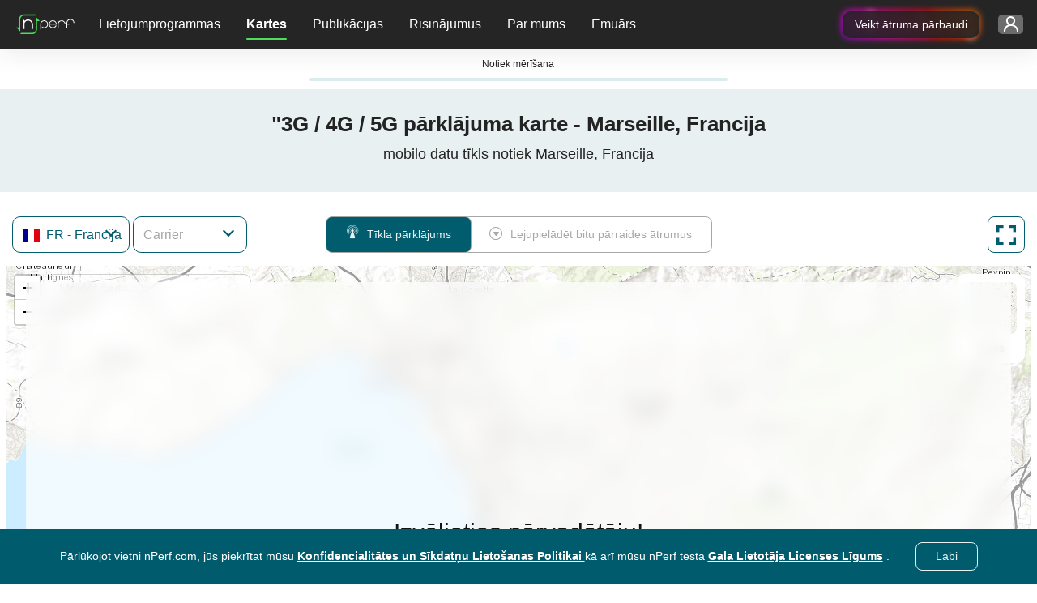

--- FILE ---
content_type: text/html; charset=UTF-8
request_url: https://www.nperf.com/lv/map/load-map-component
body_size: 1120
content:
<div class="row">
    <div class="col-12 col-lg-3 container-lists">
        <a
            class="brand-img"
            href="https://www.nperf.com/lv/"
        >
            <img
                src="/website/img/nperf-new-logo-light.svg"
                class="img-fluid light-mode-img "
                alt="nPerf"
                width="82"
                height="34"
            >
            <img
                src="/website/img/nperf-new-logo.svg"
                class="dark-mode-img d-none"
                alt="nPerf"
                width="82"
                height="34"
            >
        </a>
                    <div class="container-select container-select-country two-width">
                <select
                    id="selectMapCountry"
                    data-placeholder="Valsts"
                    autocomplete="off"
                    aria-label="Valsts"
                ></select>
            </div>
                            <div class="container-select container-select-isp four-time-width">
                <select
                    id="selectMapIsp"
                    data-placeholder="Pārvadātājs"
                    aria-label="Pārvadātājs"
                    autocomplete="off"
                ></select>
            </div>
                            <div class="container-full-screen full-screen-sm once-width">
                <button
                    type="button"
                    class="btn btn-sm-default-primary btn-full-screen"
                >
                    <i class="npicn-full-screen"></i>
                    <span class="full-screen-off-text">
				Pilnekrāna			</span>
                    <span class="full-screen-on-text">
				Loga skats			</span>
                </button>
            </div>
            </div>
            <div class="col-12 col-sm-9 col-lg-6 container-map-type enable-search-bar">
            <div class="btn-group btn-group-toggle" role="group" aria-label="Basic radio toggle button group">
                <label id="buttonSignal" class="btn btn-map-type-label btn-sm-default-disabled" for="signal-option">
                    <i class="npicn-celular"></i>
                    Tīkla pārklājums                    <input type="radio" class="btn-check btn-map-type" name="options" id="signal-option" autocomplete="off" data-map-type="signal">
                </label>

                <label id="buttonDownload" class="btn btn-map-type-label btn-sm-default-disabled" for="download-option">
                    <i class="npicn-download-circle"></i>
                    Lejupielādēt bitu pārraides ātrumus                    <input type="radio" class="btn-check btn-map-type" name="options" id="download-option" autocomplete="off" data-map-type="download">
                </label>
            </div>
        </div>
                <div class="col-4 col-sm-3 container-full-screen">
            <button
                type="button"
                class="btn btn-sm-default-primary btn-full-screen"
            >
                <i class="npicn-full-screen"></i>
                <span class="full-screen-off-text">
				Pilnekrāna			</span>
                <span class="full-screen-on-text">
				Loga skats			</span>
            </button>
        </div>
    </div>
<div class="row container-map">
    <div class="col-12">
        <div
            id="map"
            data-map-version="0"
                            data-city-latitude="43.29695"
                                        data-city-longitude="5.38107"
                    ></div>
                    <div
                id="overlayEnableMap"
                class="bg-legend"
            >
                <p class="title">Izvēlieties pārvadātāju!</p>
                <p class="content">Lai parādītu datus, lūdzu, izvēlieties pārvadātāju, izmantojot izvēlni virs kartes.</p>
            </div>
                            <div class="container-map-search d-none">
                <div class="input-group mb-3">
                    <input
                        id="inputMapSearch"
                        autocomplete="off"
                        placeholder="Meklēt šeit"
                        aria-label="Meklēt šeit"
                    >
                    <div class="input-group-append">
                        <span class="input-group-text" id="basic-addon2">
                            <i class="npicn-search"></i>
                        </span>
                    </div>
                </div>
            </div>
                <div class="container-map-tiles container-select">
            <select
                id="selectTileMap"
                autocomplete="off"
                aria-label="Kartes skata pārslēgšana"
            ></select>
        </div>
        <div class="container-last-update bg-legend">
            <p>Pēdējais atjauninājums:                <span
                    class="date"
                    id="lastUpdate"
                ></span>
            </p>
        </div>
        <div class="container-legend bg-legend">
                            <div
                    class="container-legend-img"
                    id="containerLegendSignal"
                >
                    <div class="icon-signal">
                        <img
                            width="40"
                            height="40"
                            src="/website/img/v2/icon-no-signal.svg"
                            alt="Nav signāla"
                            class="light-mode-img "
                        >
                        <img
                            width="40"
                            height="40"
                            src="/website/img/v2/icon-no-signal-dark-mode.svg"
                            alt="Nav signāla"
                            class="dark-mode-img d-none"
                        >
                    </div>
                    <div class="icon-signal">
                        <img
                            width="41"
                            height="41"
                            src="/website/img/v2/icon-2G.svg"
                            alt="2G"
                        >
                    </div>
                    <div class="icon-signal">
                        <img
                            width="41"
                            height="41"
                            src="/website/img/v2/icon-3G.svg"
                            alt="3G"
                        >
                    </div>
                    <div class="icon-signal">
                        <img
                            width="41"
                            height="41"
                            src="/website/img/v2/icon-4G.svg"
                            alt="4G"
                        >
                    </div>
                    <div class="icon-signal">
                        <img
                            width="41"
                            height="41"
                            src="/website/img/v2/icon-4G+.svg"
                            alt="4g+"
                        >
                    </div>
                    <div class="icon-signal">
                        <img
                            width="41"
                            height="41"
                            src="/website/img/v2/icon-5G.svg"
                            alt="5G"
                        >
                    </div>
                </div>
                <div
                    class="container-legend-img"
                    id="containerLegendDownload"
                >
                    <div class="icon-download">
                        <img
                            width="250"
                            height="31"
                            src="/website/img/v2/bitrate-legend.png"
                            class="img-fluid"
                            alt="5G"
                        >
                    </div>
                </div>
                    </div>
    </div>
</div>

--- FILE ---
content_type: text/html; charset=UTF-8
request_url: https://www.nperf.com/lv/map/get-isp-list-by-country
body_size: -237
content:
{"status":200,"data":{"isp":[{"IspId":13642,"IspName":"Bouygues Mobile","IspFullName":{"Signal":"Bouygues Telecom","Download":"Bouygues Telecom"}},{"IspId":25,"IspName":"Free Mobile","IspFullName":{"Signal":"Free (sans itin\u00e9rance)","Download":"Free (avec itin\u00e9rance)"}},{"IspId":21,"IspName":"Orange Mobile","IspFullName":{"Signal":"Orange Mobile","Download":"Orange Mobile"}},{"IspId":10029,"IspName":"SFR Mobile","IspFullName":{"Signal":"SFR Mobile","Download":"SFR Mobile"}}],"Status":"OK"},"errors":[]}

--- FILE ---
content_type: text/html; charset=UTF-8
request_url: https://www.nperf.com/lv/map/update-map-header-component
body_size: -280
content:
<div class="row">
	<div class="col-12">
		<h1>3G / 4G / 5G pārklājuma karte Marseille, Francija</h1>
		<h2>Mobilo datu tīkli notiek Marseille, Provence-Alpes-Côte d'Azur, Francija</h2>
	</div>
</div>

--- FILE ---
content_type: text/html; charset=UTF-8
request_url: https://www.nperf.com/lv/map/update-map-description-component
body_size: 490
content:

<div class="row">
    <div class="col-11 container-text">
        <div class="isp-and-cities-container">
            <div id="ispList">
                <h2>Mobilā pārklājuma karte pēc operatora</h2>
                <p>Šī karte attēlo 2G, 3G, 4G un 5G mobilo tīklu pārklājumu Marseille . Skatīt arī : mobilā bitrate karte <a href="/lv/map/FR/2995469.Marseille/-/download">Marseille</a>.</p>
                                    <ul>
                                                    <li>
                                <a href="/lv/map/FR/-/21.Orange-Mobile/signal">Orange Mobile</a>                            </li>
                                                    <li>
                                <a href="/lv/map/FR/-/25.Free-Mobile/signal">Free Mobile</a>                            </li>
                                                    <li>
                                <a href="/lv/map/FR/-/10029.SFR-Mobile/signal">SFR Mobile</a>                            </li>
                                                    <li>
                                <a href="/lv/map/FR/-/13642.Bouygues-Mobile/signal">Bouygues Mobile</a>                            </li>
                                            </ul>
                            </div>

            <div class="divider"></div>

            <div id="citiesList">
                                    <h2>Mobilā pārklājuma kartes citām zonām</h2>
                    <p>Skatiet arī  3G / 4G / 5G mobilā tīkla pārklājumu <span class="citiesTop15"></span> :</p>
                    <ul class="cities-list">
                                                    <li>
                                <a href="/lv/map/FR/2988507.Paris/-/signal">Paris</a>                            </li>
                                                    <li>
                                <a href="/lv/map/FR/2995469.Marseille/-/signal">Marseille</a>                            </li>
                                                    <li>
                                <a href="/lv/map/FR/2996944.Lyon/-/signal">Lyon</a>                            </li>
                                                    <li>
                                <a href="/lv/map/FR/2972315.Toulouse/-/signal">Toulouse</a>                            </li>
                                                    <li>
                                <a href="/lv/map/FR/2990440.Nice/-/signal">Nice</a>                            </li>
                                                    <li>
                                <a href="/lv/map/FR/2990969.Nantes/-/signal">Nantes</a>                            </li>
                                                    <li>
                                <a href="/lv/map/FR/2973783.Strasbourg/-/signal">Strasbourg</a>                            </li>
                                                    <li>
                                <a href="/lv/map/FR/2992166.Montpellier/-/signal">Montpellier</a>                            </li>
                                                    <li>
                                <a href="/lv/map/FR/3031582.Bordeaux/-/signal">Bordeaux</a>                            </li>
                                                    <li>
                                <a href="/lv/map/FR/2998324.Lille/-/signal">Lille</a>                            </li>
                                                    <li>
                                <a href="/lv/map/FR/2983990.Rennes/-/signal">Rennes</a>                            </li>
                                                    <li>
                                <a href="/lv/map/FR/2984114.Reims/-/signal">Reims</a>                            </li>
                                                    <li>
                                <a href="/lv/map/FR/3003796.Le-Havre/-/signal">Le Havre</a>                            </li>
                                                    <li>
                                <a href="/lv/map/FR/2980291.Saint-Etienne/-/signal">Saint-Étienne</a>                            </li>
                                                    <li>
                                <a href="/lv/map/FR/2972328.Toulon/-/signal">Toulon</a>                            </li>
                                            </ul>
                
                                    <p>
                        Skatiet arī 3G / 4G / 5G mobilā tīkla pārklājumu jūsu reģionā:                    </p>
                    <ul class="adm1-cities-list">
                                                    <li>
                                <a href="/lv/map/FR/2990440.Nice/-/signal">Nice</a>                            </li>
                                                    <li>
                                <a href="/lv/map/FR/2972328.Toulon/-/signal">Toulon</a>                            </li>
                                                    <li>
                                <a href="/lv/map/FR/3038354.Aix-en-Provence/-/signal">Aix-en-Provence</a>                            </li>
                                                    <li>
                                <a href="/lv/map/FR/3035681.Avignon/-/signal">Avignon</a>                            </li>
                                                    <li>
                                <a href="/lv/map/FR/7284894.Marseille-13/-/signal">Marseille 13</a>                            </li>
                                                    <li>
                                <a href="/lv/map/FR/7284889.Marseille-08/-/signal">Marseille 08</a>                            </li>
                                                    <li>
                                <a href="/lv/map/FR/7284896.Marseille-15/-/signal">Marseille 15</a>                            </li>
                                                    <li>
                                <a href="/lv/map/FR/7284891.Marseille-09/-/signal">Marseille 09</a>                            </li>
                                                    <li>
                                <a href="/lv/map/FR/3037456.Antibes/-/signal">Antibes</a>                            </li>
                                                    <li>
                                <a href="/lv/map/FR/3028808.Cannes/-/signal">Cannes</a>                            </li>
                                                    <li>
                                <a href="/lv/map/FR/3006414.La-Seyne-sur-Mer/-/signal">La Seyne-sur-Mer</a>                            </li>
                                                    <li>
                                <a href="/lv/map/FR/7284895.Marseille-14/-/signal">Marseille 14</a>                            </li>
                                                    <li>
                                <a href="/lv/map/FR/7284893.Marseille-12/-/signal">Marseille 12</a>                            </li>
                                                    <li>
                                <a href="/lv/map/FR/7284892.Marseille-11/-/signal">Marseille 11</a>                            </li>
                                                    <li>
                                <a href="/lv/map/FR/3036938.Arles/-/signal">Arles</a>                            </li>
                                            </ul>
                            </div>
        </div>
    </div>
</div>


--- FILE ---
content_type: image/svg+xml
request_url: https://www.nperf.com/website/img/v2/icon-5G.svg
body_size: 1755
content:
<svg width="41" height="41" viewBox="0 0 41 41" fill="none" xmlns="http://www.w3.org/2000/svg">
<path d="M20.5 40.6738C31.5457 40.6738 40.5 31.7195 40.5 20.6738C40.5 9.62813 31.5457 0.673828 20.5 0.673828C9.4543 0.673828 0.5 9.62813 0.5 20.6738C0.5 31.7195 9.4543 40.6738 20.5 40.6738Z" fill="#F2F7FE"/>
<path d="M8.00808 5.10386C11.5451 2.59686 14.1341 0.673855 20.3901 0.759855C26.6461 0.845855 28.8041 2.25086 33.0901 5.40586C35.6039 7.20844 37.4946 9.7485 38.5001 12.6739L2.18408 12.7059C2.18408 12.7059 4.47108 7.61086 8.00808 5.10386Z" fill="#9004F4"/>
<path d="M19.9941 1.75684C14.4551 1.75684 12.0761 3.44384 8.78308 5.77984L8.58308 5.91984C6.61459 7.49995 4.99344 9.46937 3.82108 11.7048L37.0291 11.6738C35.9893 9.50958 34.4342 7.63368 32.5001 6.21084C28.2801 3.10484 26.3301 1.84084 20.3801 1.75984H19.9981M19.9981 0.759836H20.3981C26.6541 0.844836 28.8121 2.25084 33.0981 5.40584C35.6089 7.20963 37.4968 9.74955 38.5001 12.6738L2.18408 12.7058C2.18408 12.7058 4.47108 7.60584 8.00808 5.10584C11.4691 2.64984 14.0231 0.756836 19.9941 0.756836L19.9981 0.759836Z" fill="#9004F4"/>
<path d="M20.5 1.67383C16.1162 1.67554 11.8679 3.19267 8.47468 5.96818C5.08148 8.7437 2.75211 12.6069 1.88123 16.9033C1.01035 21.1997 1.65151 25.665 3.69609 29.5427C5.74067 33.4205 9.06293 36.4722 13.1 38.1808C17.7431 40.1434 22.9758 40.1812 27.6467 38.2857C32.3177 36.3903 36.0444 32.717 38.007 28.0738C39.9696 23.4307 40.0073 18.1981 38.1119 13.5271C36.2165 8.85613 32.5431 5.12943 27.9 3.16683C25.559 2.17606 23.042 1.66825 20.5 1.67383ZM20.5 0.673828C24.4556 0.673828 28.3224 1.84681 31.6114 4.04444C34.9004 6.24206 37.4638 9.36564 38.9776 13.0202C40.4913 16.6747 40.8874 20.696 40.1157 24.5756C39.344 28.4553 37.4392 32.0189 34.6421 34.816C31.8451 37.613 28.2814 39.5178 24.4018 40.2895C20.5222 41.0612 16.5009 40.6652 12.8463 39.1514C9.19181 37.6377 6.06824 35.0742 3.87061 31.7852C1.67298 28.4963 0.5 24.6295 0.5 20.6738C0.5 15.3695 2.60714 10.2824 6.35786 6.53169C10.1086 2.78096 15.1957 0.673828 20.5 0.673828Z" fill="#9004F4"/>
<path d="M14.5 28.6738H10.5V33.6738H14.5V28.6738Z" fill="#D4A8FB"/>
<path d="M19.5 24.6738H15.5V33.6738H19.5V24.6738Z" fill="#BC70F9"/>
<path d="M29.5 14.6738H25.5V33.6738H29.5V14.6738Z" fill="#9415F4"/>
<path d="M24.5 18.6738H20.5V33.6738H24.5V18.6738Z" fill="#A345F4"/>
<path d="M17.4718 10.7733C16.9699 10.7733 16.5225 10.6809 16.1295 10.4963C15.7389 10.3116 15.4287 10.0571 15.1991 9.73278C14.9694 9.40844 14.8499 9.03675 14.8404 8.61772H16.3319C16.3485 8.89944 16.4668 9.1279 16.687 9.30309C16.9072 9.47828 17.1688 9.56587 17.4718 9.56587C17.7133 9.56587 17.9264 9.51261 18.111 9.40607C18.298 9.29717 18.4436 9.14684 18.5478 8.95508C18.6543 8.76095 18.7076 8.53841 18.7076 8.28746C18.7076 8.03178 18.6532 7.80688 18.5443 7.61275C18.4377 7.41862 18.2898 7.2671 18.1004 7.1582C17.911 7.0493 17.6944 6.99367 17.4505 6.9913C17.2374 6.9913 17.0303 7.0351 16.8291 7.12269C16.6302 7.21029 16.4751 7.32984 16.3639 7.48136L14.9967 7.23633L15.3411 3.4011H19.7872V4.6582H16.6089L16.4207 6.47994H16.4633C16.5911 6.30001 16.7841 6.15086 17.0421 6.03249C17.3002 5.91412 17.589 5.85494 17.9086 5.85494C18.3466 5.85494 18.7372 5.95792 19.0805 6.16388C19.4238 6.36985 19.6948 6.65276 19.8937 7.01261C20.0926 7.37009 20.1908 7.78202 20.1884 8.2484C20.1908 8.73846 20.0772 9.17406 19.8475 9.55522C19.6203 9.93401 19.3018 10.2323 18.8923 10.4501C18.4851 10.6655 18.0116 10.7733 17.4718 10.7733ZM26.1259 5.75195C26.0762 5.57913 26.0064 5.42643 25.9164 5.29386C25.8265 5.15891 25.7164 5.04528 25.5862 4.95295C25.4583 4.85825 25.3115 4.78604 25.1458 4.73633C24.9825 4.68661 24.8014 4.66175 24.6025 4.66175C24.2308 4.66175 23.9041 4.75408 23.6224 4.93874C23.343 5.1234 23.1252 5.3921 22.969 5.74485C22.8127 6.09523 22.7346 6.52373 22.7346 7.03036C22.7346 7.53699 22.8115 7.96786 22.9654 8.32298C23.1193 8.67809 23.3371 8.94916 23.6188 9.13619C23.9006 9.32085 24.2332 9.41317 24.6167 9.41317C24.9647 9.41317 25.2618 9.35162 25.508 9.22852C25.7566 9.10304 25.946 8.92667 26.0762 8.6994C26.2088 8.47212 26.2751 8.20342 26.2751 7.89329L26.5876 7.93945H24.7126V6.78178H27.7559V7.69798C27.7559 8.33718 27.621 8.88642 27.3511 9.3457C27.0812 9.80262 26.7095 10.1554 26.236 10.4039C25.7625 10.6502 25.2204 10.7733 24.6096 10.7733C23.9278 10.7733 23.3288 10.6229 22.8127 10.3223C22.2966 10.0192 21.8942 9.58955 21.6053 9.0332C21.3189 8.47449 21.1756 7.81161 21.1756 7.04457C21.1756 6.45508 21.2609 5.92951 21.4313 5.46786C21.6042 5.00385 21.8456 4.61085 22.1558 4.28888C22.4659 3.96692 22.8269 3.72189 23.2389 3.5538C23.6508 3.38571 24.097 3.30167 24.5776 3.30167C24.9896 3.30167 25.3731 3.36204 25.7282 3.48278C26.0833 3.60115 26.3982 3.76924 26.6728 3.98704C26.9498 4.20484 27.1759 4.46407 27.3511 4.76474C27.5263 5.06303 27.6387 5.3921 27.6884 5.75195H26.1259Z" fill="#F2F7FE"/>
</svg>


--- FILE ---
content_type: text/javascript
request_url: https://cdn.nperf.com/website/dist/js/746.8d6966620d15110e0295.js
body_size: 7316
content:
!function(){try{var e="undefined"!=typeof window?window:"undefined"!=typeof global?global:"undefined"!=typeof self?self:{},t=(new e.Error).stack;t&&(e._sentryDebugIds=e._sentryDebugIds||{},e._sentryDebugIds[t]="0e6a45fc-4b4b-4b44-a05e-1f1700d8c99f",e._sentryDebugIdIdentifier="sentry-dbid-0e6a45fc-4b4b-4b44-a05e-1f1700d8c99f")}catch(e){}}();var _sentryModuleMetadataGlobal="undefined"!=typeof window?window:"undefined"!=typeof global?global:"undefined"!=typeof self?self:{};_sentryModuleMetadataGlobal._sentryModuleMetadata=_sentryModuleMetadataGlobal._sentryModuleMetadata||{},_sentryModuleMetadataGlobal._sentryModuleMetadata[(new _sentryModuleMetadataGlobal.Error).stack]=Object.assign({},_sentryModuleMetadataGlobal._sentryModuleMetadata[(new _sentryModuleMetadataGlobal.Error).stack],{team:"frontend"}),(self.webpackChunknperf=self.webpackChunknperf||[]).push([[746],{746:(e,t,n)=>{n.r(t),n.d(t,{afterMain:()=>O,afterRead:()=>g,afterWrite:()=>E,applyStyles:()=>B,arrow:()=>Z,auto:()=>s,basePlacements:()=>f,beforeMain:()=>w,beforeRead:()=>y,beforeWrite:()=>M,bottom:()=>o,clippingParents:()=>l,computeStyles:()=>ne,createPopper:()=>Be,createPopperBase:()=>We,createPopperLite:()=>_e,detectOverflow:()=>be,end:()=>p,eventListeners:()=>oe,flip:()=>ge,hide:()=>Oe,left:()=>a,main:()=>x,modifierPhases:()=>D,offset:()=>Me,placements:()=>v,popper:()=>d,popperGenerator:()=>Le,popperOffsets:()=>je,preventOverflow:()=>Ee,read:()=>b,reference:()=>h,right:()=>i,start:()=>c,top:()=>r,variationPlacements:()=>m,viewport:()=>u,write:()=>j});var r="top",o="bottom",i="right",a="left",s="auto",f=[r,o,i,a],c="start",p="end",l="clippingParents",u="viewport",d="popper",h="reference",m=f.reduce((function(e,t){return e.concat([t+"-"+c,t+"-"+p])}),[]),v=[].concat(f,[s]).reduce((function(e,t){return e.concat([t,t+"-"+c,t+"-"+p])}),[]),y="beforeRead",b="read",g="afterRead",w="beforeMain",x="main",O="afterMain",M="beforeWrite",j="write",E="afterWrite",D=[y,b,g,w,x,O,M,j,E];function k(e){return e?(e.nodeName||"").toLowerCase():null}function A(e){if(null==e)return window;if("[object Window]"!==e.toString()){var t=e.ownerDocument;return t&&t.defaultView||window}return e}function P(e){return e instanceof A(e).Element||e instanceof Element}function L(e){return e instanceof A(e).HTMLElement||e instanceof HTMLElement}function W(e){return"undefined"!=typeof ShadowRoot&&(e instanceof A(e).ShadowRoot||e instanceof ShadowRoot)}const B={name:"applyStyles",enabled:!0,phase:"write",fn:function(e){var t=e.state;Object.keys(t.elements).forEach((function(e){var n=t.styles[e]||{},r=t.attributes[e]||{},o=t.elements[e];L(o)&&k(o)&&(Object.assign(o.style,n),Object.keys(r).forEach((function(e){var t=r[e];!1===t?o.removeAttribute(e):o.setAttribute(e,!0===t?"":t)})))}))},effect:function(e){var t=e.state,n={popper:{position:t.options.strategy,left:"0",top:"0",margin:"0"},arrow:{position:"absolute"},reference:{}};return Object.assign(t.elements.popper.style,n.popper),t.styles=n,t.elements.arrow&&Object.assign(t.elements.arrow.style,n.arrow),function(){Object.keys(t.elements).forEach((function(e){var r=t.elements[e],o=t.attributes[e]||{},i=Object.keys(t.styles.hasOwnProperty(e)?t.styles[e]:n[e]).reduce((function(e,t){return e[t]="",e}),{});L(r)&&k(r)&&(Object.assign(r.style,i),Object.keys(o).forEach((function(e){r.removeAttribute(e)})))}))}},requires:["computeStyles"]};function _(e){return e.split("-")[0]}var H=Math.max,R=Math.min,T=Math.round;function S(){var e=navigator.userAgentData;return null!=e&&e.brands&&Array.isArray(e.brands)?e.brands.map((function(e){return e.brand+"/"+e.version})).join(" "):navigator.userAgent}function C(){return!/^((?!chrome|android).)*safari/i.test(S())}function V(e,t,n){void 0===t&&(t=!1),void 0===n&&(n=!1);var r=e.getBoundingClientRect(),o=1,i=1;t&&L(e)&&(o=e.offsetWidth>0&&T(r.width)/e.offsetWidth||1,i=e.offsetHeight>0&&T(r.height)/e.offsetHeight||1);var a=(P(e)?A(e):window).visualViewport,s=!C()&&n,f=(r.left+(s&&a?a.offsetLeft:0))/o,c=(r.top+(s&&a?a.offsetTop:0))/i,p=r.width/o,l=r.height/i;return{width:p,height:l,top:c,right:f+p,bottom:c+l,left:f,x:f,y:c}}function q(e){var t=V(e),n=e.offsetWidth,r=e.offsetHeight;return Math.abs(t.width-n)<=1&&(n=t.width),Math.abs(t.height-r)<=1&&(r=t.height),{x:e.offsetLeft,y:e.offsetTop,width:n,height:r}}function I(e,t){var n=t.getRootNode&&t.getRootNode();if(e.contains(t))return!0;if(n&&W(n)){var r=t;do{if(r&&e.isSameNode(r))return!0;r=r.parentNode||r.host}while(r)}return!1}function G(e){return A(e).getComputedStyle(e)}function N(e){return["table","td","th"].indexOf(k(e))>=0}function F(e){return((P(e)?e.ownerDocument:e.document)||window.document).documentElement}function U(e){return"html"===k(e)?e:e.assignedSlot||e.parentNode||(W(e)?e.host:null)||F(e)}function z(e){return L(e)&&"fixed"!==G(e).position?e.offsetParent:null}function X(e){for(var t=A(e),n=z(e);n&&N(n)&&"static"===G(n).position;)n=z(n);return n&&("html"===k(n)||"body"===k(n)&&"static"===G(n).position)?t:n||function(e){var t=/firefox/i.test(S());if(/Trident/i.test(S())&&L(e)&&"fixed"===G(e).position)return null;var n=U(e);for(W(n)&&(n=n.host);L(n)&&["html","body"].indexOf(k(n))<0;){var r=G(n);if("none"!==r.transform||"none"!==r.perspective||"paint"===r.contain||-1!==["transform","perspective"].indexOf(r.willChange)||t&&"filter"===r.willChange||t&&r.filter&&"none"!==r.filter)return n;n=n.parentNode}return null}(e)||t}function Y(e){return["top","bottom"].indexOf(e)>=0?"x":"y"}function J(e,t,n){return H(e,R(t,n))}function K(e){return Object.assign({},{top:0,right:0,bottom:0,left:0},e)}function Q(e,t){return t.reduce((function(t,n){return t[n]=e,t}),{})}const Z={name:"arrow",enabled:!0,phase:"main",fn:function(e){var t,n=e.state,s=e.name,c=e.options,p=n.elements.arrow,l=n.modifiersData.popperOffsets,u=_(n.placement),d=Y(u),h=[a,i].indexOf(u)>=0?"height":"width";if(p&&l){var m=function(e,t){return K("number"!=typeof(e="function"==typeof e?e(Object.assign({},t.rects,{placement:t.placement})):e)?e:Q(e,f))}(c.padding,n),v=q(p),y="y"===d?r:a,b="y"===d?o:i,g=n.rects.reference[h]+n.rects.reference[d]-l[d]-n.rects.popper[h],w=l[d]-n.rects.reference[d],x=X(p),O=x?"y"===d?x.clientHeight||0:x.clientWidth||0:0,M=g/2-w/2,j=m[y],E=O-v[h]-m[b],D=O/2-v[h]/2+M,k=J(j,D,E),A=d;n.modifiersData[s]=((t={})[A]=k,t.centerOffset=k-D,t)}},effect:function(e){var t=e.state,n=e.options.element,r=void 0===n?"[data-popper-arrow]":n;null!=r&&("string"!=typeof r||(r=t.elements.popper.querySelector(r)))&&I(t.elements.popper,r)&&(t.elements.arrow=r)},requires:["popperOffsets"],requiresIfExists:["preventOverflow"]};function $(e){return e.split("-")[1]}var ee={top:"auto",right:"auto",bottom:"auto",left:"auto"};function te(e){var t,n=e.popper,s=e.popperRect,f=e.placement,c=e.variation,l=e.offsets,u=e.position,d=e.gpuAcceleration,h=e.adaptive,m=e.roundOffsets,v=e.isFixed,y=l.x,b=void 0===y?0:y,g=l.y,w=void 0===g?0:g,x="function"==typeof m?m({x:b,y:w}):{x:b,y:w};b=x.x,w=x.y;var O=l.hasOwnProperty("x"),M=l.hasOwnProperty("y"),j=a,E=r,D=window;if(h){var k=X(n),P="clientHeight",L="clientWidth";if(k===A(n)&&"static"!==G(k=F(n)).position&&"absolute"===u&&(P="scrollHeight",L="scrollWidth"),f===r||(f===a||f===i)&&c===p)E=o,w-=(v&&k===D&&D.visualViewport?D.visualViewport.height:k[P])-s.height,w*=d?1:-1;if(f===a||(f===r||f===o)&&c===p)j=i,b-=(v&&k===D&&D.visualViewport?D.visualViewport.width:k[L])-s.width,b*=d?1:-1}var W,B=Object.assign({position:u},h&&ee),_=!0===m?function(e,t){var n=e.x,r=e.y,o=t.devicePixelRatio||1;return{x:T(n*o)/o||0,y:T(r*o)/o||0}}({x:b,y:w},A(n)):{x:b,y:w};return b=_.x,w=_.y,d?Object.assign({},B,((W={})[E]=M?"0":"",W[j]=O?"0":"",W.transform=(D.devicePixelRatio||1)<=1?"translate("+b+"px, "+w+"px)":"translate3d("+b+"px, "+w+"px, 0)",W)):Object.assign({},B,((t={})[E]=M?w+"px":"",t[j]=O?b+"px":"",t.transform="",t))}const ne={name:"computeStyles",enabled:!0,phase:"beforeWrite",fn:function(e){var t=e.state,n=e.options,r=n.gpuAcceleration,o=void 0===r||r,i=n.adaptive,a=void 0===i||i,s=n.roundOffsets,f=void 0===s||s,c={placement:_(t.placement),variation:$(t.placement),popper:t.elements.popper,popperRect:t.rects.popper,gpuAcceleration:o,isFixed:"fixed"===t.options.strategy};null!=t.modifiersData.popperOffsets&&(t.styles.popper=Object.assign({},t.styles.popper,te(Object.assign({},c,{offsets:t.modifiersData.popperOffsets,position:t.options.strategy,adaptive:a,roundOffsets:f})))),null!=t.modifiersData.arrow&&(t.styles.arrow=Object.assign({},t.styles.arrow,te(Object.assign({},c,{offsets:t.modifiersData.arrow,position:"absolute",adaptive:!1,roundOffsets:f})))),t.attributes.popper=Object.assign({},t.attributes.popper,{"data-popper-placement":t.placement})},data:{}};var re={passive:!0};const oe={name:"eventListeners",enabled:!0,phase:"write",fn:function(){},effect:function(e){var t=e.state,n=e.instance,r=e.options,o=r.scroll,i=void 0===o||o,a=r.resize,s=void 0===a||a,f=A(t.elements.popper),c=[].concat(t.scrollParents.reference,t.scrollParents.popper);return i&&c.forEach((function(e){e.addEventListener("scroll",n.update,re)})),s&&f.addEventListener("resize",n.update,re),function(){i&&c.forEach((function(e){e.removeEventListener("scroll",n.update,re)})),s&&f.removeEventListener("resize",n.update,re)}},data:{}};var ie={left:"right",right:"left",bottom:"top",top:"bottom"};function ae(e){return e.replace(/left|right|bottom|top/g,(function(e){return ie[e]}))}var se={start:"end",end:"start"};function fe(e){return e.replace(/start|end/g,(function(e){return se[e]}))}function ce(e){var t=A(e);return{scrollLeft:t.pageXOffset,scrollTop:t.pageYOffset}}function pe(e){return V(F(e)).left+ce(e).scrollLeft}function le(e){var t=G(e),n=t.overflow,r=t.overflowX,o=t.overflowY;return/auto|scroll|overlay|hidden/.test(n+o+r)}function ue(e){return["html","body","#document"].indexOf(k(e))>=0?e.ownerDocument.body:L(e)&&le(e)?e:ue(U(e))}function de(e,t){var n;void 0===t&&(t=[]);var r=ue(e),o=r===(null==(n=e.ownerDocument)?void 0:n.body),i=A(r),a=o?[i].concat(i.visualViewport||[],le(r)?r:[]):r,s=t.concat(a);return o?s:s.concat(de(U(a)))}function he(e){return Object.assign({},e,{left:e.x,top:e.y,right:e.x+e.width,bottom:e.y+e.height})}function me(e,t,n){return t===u?he(function(e,t){var n=A(e),r=F(e),o=n.visualViewport,i=r.clientWidth,a=r.clientHeight,s=0,f=0;if(o){i=o.width,a=o.height;var c=C();(c||!c&&"fixed"===t)&&(s=o.offsetLeft,f=o.offsetTop)}return{width:i,height:a,x:s+pe(e),y:f}}(e,n)):P(t)?function(e,t){var n=V(e,!1,"fixed"===t);return n.top=n.top+e.clientTop,n.left=n.left+e.clientLeft,n.bottom=n.top+e.clientHeight,n.right=n.left+e.clientWidth,n.width=e.clientWidth,n.height=e.clientHeight,n.x=n.left,n.y=n.top,n}(t,n):he(function(e){var t,n=F(e),r=ce(e),o=null==(t=e.ownerDocument)?void 0:t.body,i=H(n.scrollWidth,n.clientWidth,o?o.scrollWidth:0,o?o.clientWidth:0),a=H(n.scrollHeight,n.clientHeight,o?o.scrollHeight:0,o?o.clientHeight:0),s=-r.scrollLeft+pe(e),f=-r.scrollTop;return"rtl"===G(o||n).direction&&(s+=H(n.clientWidth,o?o.clientWidth:0)-i),{width:i,height:a,x:s,y:f}}(F(e)))}function ve(e,t,n,r){var o="clippingParents"===t?function(e){var t=de(U(e)),n=["absolute","fixed"].indexOf(G(e).position)>=0&&L(e)?X(e):e;return P(n)?t.filter((function(e){return P(e)&&I(e,n)&&"body"!==k(e)})):[]}(e):[].concat(t),i=[].concat(o,[n]),a=i[0],s=i.reduce((function(t,n){var o=me(e,n,r);return t.top=H(o.top,t.top),t.right=R(o.right,t.right),t.bottom=R(o.bottom,t.bottom),t.left=H(o.left,t.left),t}),me(e,a,r));return s.width=s.right-s.left,s.height=s.bottom-s.top,s.x=s.left,s.y=s.top,s}function ye(e){var t,n=e.reference,s=e.element,f=e.placement,l=f?_(f):null,u=f?$(f):null,d=n.x+n.width/2-s.width/2,h=n.y+n.height/2-s.height/2;switch(l){case r:t={x:d,y:n.y-s.height};break;case o:t={x:d,y:n.y+n.height};break;case i:t={x:n.x+n.width,y:h};break;case a:t={x:n.x-s.width,y:h};break;default:t={x:n.x,y:n.y}}var m=l?Y(l):null;if(null!=m){var v="y"===m?"height":"width";switch(u){case c:t[m]=t[m]-(n[v]/2-s[v]/2);break;case p:t[m]=t[m]+(n[v]/2-s[v]/2)}}return t}function be(e,t){void 0===t&&(t={});var n=t,a=n.placement,s=void 0===a?e.placement:a,c=n.strategy,p=void 0===c?e.strategy:c,m=n.boundary,v=void 0===m?l:m,y=n.rootBoundary,b=void 0===y?u:y,g=n.elementContext,w=void 0===g?d:g,x=n.altBoundary,O=void 0!==x&&x,M=n.padding,j=void 0===M?0:M,E=K("number"!=typeof j?j:Q(j,f)),D=w===d?h:d,k=e.rects.popper,A=e.elements[O?D:w],L=ve(P(A)?A:A.contextElement||F(e.elements.popper),v,b,p),W=V(e.elements.reference),B=ye({reference:W,element:k,strategy:"absolute",placement:s}),_=he(Object.assign({},k,B)),H=w===d?_:W,R={top:L.top-H.top+E.top,bottom:H.bottom-L.bottom+E.bottom,left:L.left-H.left+E.left,right:H.right-L.right+E.right},T=e.modifiersData.offset;if(w===d&&T){var S=T[s];Object.keys(R).forEach((function(e){var t=[i,o].indexOf(e)>=0?1:-1,n=[r,o].indexOf(e)>=0?"y":"x";R[e]+=S[n]*t}))}return R}const ge={name:"flip",enabled:!0,phase:"main",fn:function(e){var t=e.state,n=e.options,p=e.name;if(!t.modifiersData[p]._skip){for(var l=n.mainAxis,u=void 0===l||l,d=n.altAxis,h=void 0===d||d,y=n.fallbackPlacements,b=n.padding,g=n.boundary,w=n.rootBoundary,x=n.altBoundary,O=n.flipVariations,M=void 0===O||O,j=n.allowedAutoPlacements,E=t.options.placement,D=_(E),k=y||(D===E||!M?[ae(E)]:function(e){if(_(e)===s)return[];var t=ae(e);return[fe(e),t,fe(t)]}(E)),A=[E].concat(k).reduce((function(e,n){return e.concat(_(n)===s?function(e,t){void 0===t&&(t={});var n=t,r=n.placement,o=n.boundary,i=n.rootBoundary,a=n.padding,s=n.flipVariations,c=n.allowedAutoPlacements,p=void 0===c?v:c,l=$(r),u=l?s?m:m.filter((function(e){return $(e)===l})):f,d=u.filter((function(e){return p.indexOf(e)>=0}));0===d.length&&(d=u);var h=d.reduce((function(t,n){return t[n]=be(e,{placement:n,boundary:o,rootBoundary:i,padding:a})[_(n)],t}),{});return Object.keys(h).sort((function(e,t){return h[e]-h[t]}))}(t,{placement:n,boundary:g,rootBoundary:w,padding:b,flipVariations:M,allowedAutoPlacements:j}):n)}),[]),P=t.rects.reference,L=t.rects.popper,W=new Map,B=!0,H=A[0],R=0;R<A.length;R++){var T=A[R],S=_(T),C=$(T)===c,V=[r,o].indexOf(S)>=0,q=V?"width":"height",I=be(t,{placement:T,boundary:g,rootBoundary:w,altBoundary:x,padding:b}),G=V?C?i:a:C?o:r;P[q]>L[q]&&(G=ae(G));var N=ae(G),F=[];if(u&&F.push(I[S]<=0),h&&F.push(I[G]<=0,I[N]<=0),F.every((function(e){return e}))){H=T,B=!1;break}W.set(T,F)}if(B)for(var U=function(e){var t=A.find((function(t){var n=W.get(t);if(n)return n.slice(0,e).every((function(e){return e}))}));if(t)return H=t,"break"},z=M?3:1;z>0;z--){if("break"===U(z))break}t.placement!==H&&(t.modifiersData[p]._skip=!0,t.placement=H,t.reset=!0)}},requiresIfExists:["offset"],data:{_skip:!1}};function we(e,t,n){return void 0===n&&(n={x:0,y:0}),{top:e.top-t.height-n.y,right:e.right-t.width+n.x,bottom:e.bottom-t.height+n.y,left:e.left-t.width-n.x}}function xe(e){return[r,i,o,a].some((function(t){return e[t]>=0}))}const Oe={name:"hide",enabled:!0,phase:"main",requiresIfExists:["preventOverflow"],fn:function(e){var t=e.state,n=e.name,r=t.rects.reference,o=t.rects.popper,i=t.modifiersData.preventOverflow,a=be(t,{elementContext:"reference"}),s=be(t,{altBoundary:!0}),f=we(a,r),c=we(s,o,i),p=xe(f),l=xe(c);t.modifiersData[n]={referenceClippingOffsets:f,popperEscapeOffsets:c,isReferenceHidden:p,hasPopperEscaped:l},t.attributes.popper=Object.assign({},t.attributes.popper,{"data-popper-reference-hidden":p,"data-popper-escaped":l})}};const Me={name:"offset",enabled:!0,phase:"main",requires:["popperOffsets"],fn:function(e){var t=e.state,n=e.options,o=e.name,s=n.offset,f=void 0===s?[0,0]:s,c=v.reduce((function(e,n){return e[n]=function(e,t,n){var o=_(e),s=[a,r].indexOf(o)>=0?-1:1,f="function"==typeof n?n(Object.assign({},t,{placement:e})):n,c=f[0],p=f[1];return c=c||0,p=(p||0)*s,[a,i].indexOf(o)>=0?{x:p,y:c}:{x:c,y:p}}(n,t.rects,f),e}),{}),p=c[t.placement],l=p.x,u=p.y;null!=t.modifiersData.popperOffsets&&(t.modifiersData.popperOffsets.x+=l,t.modifiersData.popperOffsets.y+=u),t.modifiersData[o]=c}};const je={name:"popperOffsets",enabled:!0,phase:"read",fn:function(e){var t=e.state,n=e.name;t.modifiersData[n]=ye({reference:t.rects.reference,element:t.rects.popper,strategy:"absolute",placement:t.placement})},data:{}};const Ee={name:"preventOverflow",enabled:!0,phase:"main",fn:function(e){var t=e.state,n=e.options,s=e.name,f=n.mainAxis,p=void 0===f||f,l=n.altAxis,u=void 0!==l&&l,d=n.boundary,h=n.rootBoundary,m=n.altBoundary,v=n.padding,y=n.tether,b=void 0===y||y,g=n.tetherOffset,w=void 0===g?0:g,x=be(t,{boundary:d,rootBoundary:h,padding:v,altBoundary:m}),O=_(t.placement),M=$(t.placement),j=!M,E=Y(O),D="x"===E?"y":"x",k=t.modifiersData.popperOffsets,A=t.rects.reference,P=t.rects.popper,L="function"==typeof w?w(Object.assign({},t.rects,{placement:t.placement})):w,W="number"==typeof L?{mainAxis:L,altAxis:L}:Object.assign({mainAxis:0,altAxis:0},L),B=t.modifiersData.offset?t.modifiersData.offset[t.placement]:null,T={x:0,y:0};if(k){if(p){var S,C="y"===E?r:a,V="y"===E?o:i,I="y"===E?"height":"width",G=k[E],N=G+x[C],F=G-x[V],U=b?-P[I]/2:0,z=M===c?A[I]:P[I],K=M===c?-P[I]:-A[I],Q=t.elements.arrow,Z=b&&Q?q(Q):{width:0,height:0},ee=t.modifiersData["arrow#persistent"]?t.modifiersData["arrow#persistent"].padding:{top:0,right:0,bottom:0,left:0},te=ee[C],ne=ee[V],re=J(0,A[I],Z[I]),oe=j?A[I]/2-U-re-te-W.mainAxis:z-re-te-W.mainAxis,ie=j?-A[I]/2+U+re+ne+W.mainAxis:K+re+ne+W.mainAxis,ae=t.elements.arrow&&X(t.elements.arrow),se=ae?"y"===E?ae.clientTop||0:ae.clientLeft||0:0,fe=null!=(S=null==B?void 0:B[E])?S:0,ce=G+ie-fe,pe=J(b?R(N,G+oe-fe-se):N,G,b?H(F,ce):F);k[E]=pe,T[E]=pe-G}if(u){var le,ue="x"===E?r:a,de="x"===E?o:i,he=k[D],me="y"===D?"height":"width",ve=he+x[ue],ye=he-x[de],ge=-1!==[r,a].indexOf(O),we=null!=(le=null==B?void 0:B[D])?le:0,xe=ge?ve:he-A[me]-P[me]-we+W.altAxis,Oe=ge?he+A[me]+P[me]-we-W.altAxis:ye,Me=b&&ge?function(e,t,n){var r=J(e,t,n);return r>n?n:r}(xe,he,Oe):J(b?xe:ve,he,b?Oe:ye);k[D]=Me,T[D]=Me-he}t.modifiersData[s]=T}},requiresIfExists:["offset"]};function De(e,t,n){void 0===n&&(n=!1);var r,o,i=L(t),a=L(t)&&function(e){var t=e.getBoundingClientRect(),n=T(t.width)/e.offsetWidth||1,r=T(t.height)/e.offsetHeight||1;return 1!==n||1!==r}(t),s=F(t),f=V(e,a,n),c={scrollLeft:0,scrollTop:0},p={x:0,y:0};return(i||!i&&!n)&&(("body"!==k(t)||le(s))&&(c=(r=t)!==A(r)&&L(r)?{scrollLeft:(o=r).scrollLeft,scrollTop:o.scrollTop}:ce(r)),L(t)?((p=V(t,!0)).x+=t.clientLeft,p.y+=t.clientTop):s&&(p.x=pe(s))),{x:f.left+c.scrollLeft-p.x,y:f.top+c.scrollTop-p.y,width:f.width,height:f.height}}function ke(e){var t=new Map,n=new Set,r=[];function o(e){n.add(e.name),[].concat(e.requires||[],e.requiresIfExists||[]).forEach((function(e){if(!n.has(e)){var r=t.get(e);r&&o(r)}})),r.push(e)}return e.forEach((function(e){t.set(e.name,e)})),e.forEach((function(e){n.has(e.name)||o(e)})),r}var Ae={placement:"bottom",modifiers:[],strategy:"absolute"};function Pe(){for(var e=arguments.length,t=new Array(e),n=0;n<e;n++)t[n]=arguments[n];return!t.some((function(e){return!(e&&"function"==typeof e.getBoundingClientRect)}))}function Le(e){void 0===e&&(e={});var t=e,n=t.defaultModifiers,r=void 0===n?[]:n,o=t.defaultOptions,i=void 0===o?Ae:o;return function(e,t,n){void 0===n&&(n=i);var o,a,s={placement:"bottom",orderedModifiers:[],options:Object.assign({},Ae,i),modifiersData:{},elements:{reference:e,popper:t},attributes:{},styles:{}},f=[],c=!1,p={state:s,setOptions:function(n){var o="function"==typeof n?n(s.options):n;l(),s.options=Object.assign({},i,s.options,o),s.scrollParents={reference:P(e)?de(e):e.contextElement?de(e.contextElement):[],popper:de(t)};var a,c,u=function(e){var t=ke(e);return D.reduce((function(e,n){return e.concat(t.filter((function(e){return e.phase===n})))}),[])}((a=[].concat(r,s.options.modifiers),c=a.reduce((function(e,t){var n=e[t.name];return e[t.name]=n?Object.assign({},n,t,{options:Object.assign({},n.options,t.options),data:Object.assign({},n.data,t.data)}):t,e}),{}),Object.keys(c).map((function(e){return c[e]}))));return s.orderedModifiers=u.filter((function(e){return e.enabled})),s.orderedModifiers.forEach((function(e){var t=e.name,n=e.options,r=void 0===n?{}:n,o=e.effect;if("function"==typeof o){var i=o({state:s,name:t,instance:p,options:r}),a=function(){};f.push(i||a)}})),p.update()},forceUpdate:function(){if(!c){var e=s.elements,t=e.reference,n=e.popper;if(Pe(t,n)){s.rects={reference:De(t,X(n),"fixed"===s.options.strategy),popper:q(n)},s.reset=!1,s.placement=s.options.placement,s.orderedModifiers.forEach((function(e){return s.modifiersData[e.name]=Object.assign({},e.data)}));for(var r=0;r<s.orderedModifiers.length;r++)if(!0!==s.reset){var o=s.orderedModifiers[r],i=o.fn,a=o.options,f=void 0===a?{}:a,l=o.name;"function"==typeof i&&(s=i({state:s,options:f,name:l,instance:p})||s)}else s.reset=!1,r=-1}}},update:(o=function(){return new Promise((function(e){p.forceUpdate(),e(s)}))},function(){return a||(a=new Promise((function(e){Promise.resolve().then((function(){a=void 0,e(o())}))}))),a}),destroy:function(){l(),c=!0}};if(!Pe(e,t))return p;function l(){f.forEach((function(e){return e()})),f=[]}return p.setOptions(n).then((function(e){!c&&n.onFirstUpdate&&n.onFirstUpdate(e)})),p}}var We=Le(),Be=Le({defaultModifiers:[oe,je,ne,B,Me,ge,Ee,Z,Oe]}),_e=Le({defaultModifiers:[oe,je,ne,B]})}}]);
//# sourceMappingURL=746.8d6966620d15110e0295.js.map

--- FILE ---
content_type: text/javascript
request_url: https://cdn.nperf.com/website/dist/js/3301.3385aa2dfd9d49650bcb.js
body_size: 2418
content:
/*! For license information please see 3301.3385aa2dfd9d49650bcb.js.LICENSE.txt */
!function(){try{var e="undefined"!=typeof window?window:"undefined"!=typeof global?global:"undefined"!=typeof self?self:{},t=(new e.Error).stack;t&&(e._sentryDebugIds=e._sentryDebugIds||{},e._sentryDebugIds[t]="b64a7bdb-a671-473e-a98d-b914ce18af65",e._sentryDebugIdIdentifier="sentry-dbid-b64a7bdb-a671-473e-a98d-b914ce18af65")}catch(e){}}();var _sentryModuleMetadataGlobal="undefined"!=typeof window?window:"undefined"!=typeof global?global:"undefined"!=typeof self?self:{};_sentryModuleMetadataGlobal._sentryModuleMetadata=_sentryModuleMetadataGlobal._sentryModuleMetadata||{},_sentryModuleMetadataGlobal._sentryModuleMetadata[(new _sentryModuleMetadataGlobal.Error).stack]=Object.assign({},_sentryModuleMetadataGlobal._sentryModuleMetadata[(new _sentryModuleMetadataGlobal.Error).stack],{team:"frontend"}),(self.webpackChunknperf=self.webpackChunknperf||[]).push([[3301],{3301:function(e,t,n){e.exports=function(e,t,n,o,s,r){"use strict";function i(e){const t=Object.create(null,{[Symbol.toStringTag]:{value:"Module"}});if(e)for(const n in e)if("default"!==n){const o=Object.getOwnPropertyDescriptor(e,n);Object.defineProperty(t,n,o.get?o:{enumerable:!0,get:()=>e[n]})}return t.default=e,Object.freeze(t)}const a=i(e),d="dropdown",c=".bs.dropdown",l=".data-api",p="Escape",u="Tab",f="ArrowUp",h="ArrowDown",g=2,_=`hide${c}`,m=`hidden${c}`,b=`show${c}`,y=`shown${c}`,w=`click${c}${l}`,v=`keydown${c}${l}`,M=`keyup${c}${l}`,C="show",k="dropup",P="dropend",L="dropstart",T="dropup-center",E="dropdown-center",O='[data-bs-toggle="dropdown"]:not(.disabled):not(:disabled)',D=`${O}.${C}`,N=".dropdown-menu",$=".navbar",I=".navbar-nav",j=".dropdown-menu .dropdown-item:not(.disabled):not(:disabled)",A=r.isRTL()?"top-end":"top-start",x=r.isRTL()?"top-start":"top-end",S=r.isRTL()?"bottom-end":"bottom-start",R=r.isRTL()?"bottom-start":"bottom-end",G=r.isRTL()?"left-start":"right-start",H=r.isRTL()?"right-start":"left-start",B="top",K="bottom",q={autoClose:!0,boundary:"clippingParents",display:"dynamic",offset:[0,2],popperConfig:null,reference:"toggle"},Q={autoClose:"(boolean|string)",boundary:"(string|element)",display:"string",offset:"(array|string|function)",popperConfig:"(null|object|function)",reference:"(string|element|object)"};class U extends t{constructor(e,t){super(e,t),this._popper=null,this._parent=this._element.parentNode,this._menu=s.next(this._element,N)[0]||s.prev(this._element,N)[0]||s.findOne(N,this._parent),this._inNavbar=this._detectNavbar()}static get Default(){return q}static get DefaultType(){return Q}static get NAME(){return d}toggle(){return this._isShown()?this.hide():this.show()}show(){if(r.isDisabled(this._element)||this._isShown())return;const e={relatedTarget:this._element};if(!n.trigger(this._element,b,e).defaultPrevented){if(this._createPopper(),"ontouchstart"in document.documentElement&&!this._parent.closest(I))for(const e of[].concat(...document.body.children))n.on(e,"mouseover",r.noop);this._element.focus(),this._element.setAttribute("aria-expanded",!0),this._menu.classList.add(C),this._element.classList.add(C),n.trigger(this._element,y,e)}}hide(){if(r.isDisabled(this._element)||!this._isShown())return;const e={relatedTarget:this._element};this._completeHide(e)}dispose(){this._popper&&this._popper.destroy(),super.dispose()}update(){this._inNavbar=this._detectNavbar(),this._popper&&this._popper.update()}_completeHide(e){if(!n.trigger(this._element,_,e).defaultPrevented){if("ontouchstart"in document.documentElement)for(const e of[].concat(...document.body.children))n.off(e,"mouseover",r.noop);this._popper&&this._popper.destroy(),this._menu.classList.remove(C),this._element.classList.remove(C),this._element.setAttribute("aria-expanded","false"),o.removeDataAttribute(this._menu,"popper"),n.trigger(this._element,m,e)}}_getConfig(e){if("object"==typeof(e=super._getConfig(e)).reference&&!r.isElement(e.reference)&&"function"!=typeof e.reference.getBoundingClientRect)throw new TypeError(`${d.toUpperCase()}: Option "reference" provided type "object" without a required "getBoundingClientRect" method.`);return e}_createPopper(){if(void 0===a)throw new TypeError("Bootstrap's dropdowns require Popper (https://popper.js.org)");let e=this._element;"parent"===this._config.reference?e=this._parent:r.isElement(this._config.reference)?e=r.getElement(this._config.reference):"object"==typeof this._config.reference&&(e=this._config.reference);const t=this._getPopperConfig();this._popper=a.createPopper(e,this._menu,t)}_isShown(){return this._menu.classList.contains(C)}_getPlacement(){const e=this._parent;if(e.classList.contains(P))return G;if(e.classList.contains(L))return H;if(e.classList.contains(T))return B;if(e.classList.contains(E))return K;const t="end"===getComputedStyle(this._menu).getPropertyValue("--bs-position").trim();return e.classList.contains(k)?t?x:A:t?R:S}_detectNavbar(){return null!==this._element.closest($)}_getOffset(){const{offset:e}=this._config;return"string"==typeof e?e.split(",").map((e=>Number.parseInt(e,10))):"function"==typeof e?t=>e(t,this._element):e}_getPopperConfig(){const e={placement:this._getPlacement(),modifiers:[{name:"preventOverflow",options:{boundary:this._config.boundary}},{name:"offset",options:{offset:this._getOffset()}}]};return(this._inNavbar||"static"===this._config.display)&&(o.setDataAttribute(this._menu,"popper","static"),e.modifiers=[{name:"applyStyles",enabled:!1}]),{...e,...r.execute(this._config.popperConfig,[e])}}_selectMenuItem({key:e,target:t}){const n=s.find(j,this._menu).filter((e=>r.isVisible(e)));n.length&&r.getNextActiveElement(n,t,e===h,!n.includes(t)).focus()}static jQueryInterface(e){return this.each((function(){const t=U.getOrCreateInstance(this,e);if("string"==typeof e){if(void 0===t[e])throw new TypeError(`No method named "${e}"`);t[e]()}}))}static clearMenus(e){if(e.button===g||"keyup"===e.type&&e.key!==u)return;const t=s.find(D);for(const n of t){const t=U.getInstance(n);if(!t||!1===t._config.autoClose)continue;const o=e.composedPath(),s=o.includes(t._menu);if(o.includes(t._element)||"inside"===t._config.autoClose&&!s||"outside"===t._config.autoClose&&s)continue;if(t._menu.contains(e.target)&&("keyup"===e.type&&e.key===u||/input|select|option|textarea|form/i.test(e.target.tagName)))continue;const r={relatedTarget:t._element};"click"===e.type&&(r.clickEvent=e),t._completeHide(r)}}static dataApiKeydownHandler(e){const t=/input|textarea/i.test(e.target.tagName),n=e.key===p,o=[f,h].includes(e.key);if(!o&&!n)return;if(t&&!n)return;e.preventDefault();const r=this.matches(O)?this:s.prev(this,O)[0]||s.next(this,O)[0]||s.findOne(O,e.delegateTarget.parentNode),i=U.getOrCreateInstance(r);if(o)return e.stopPropagation(),i.show(),void i._selectMenuItem(e);i._isShown()&&(e.stopPropagation(),i.hide(),r.focus())}}return n.on(document,v,O,U.dataApiKeydownHandler),n.on(document,v,N,U.dataApiKeydownHandler),n.on(document,w,U.clearMenus),n.on(document,M,U.clearMenus),n.on(document,w,O,(function(e){e.preventDefault(),U.getOrCreateInstance(this).toggle()})),r.defineJQueryPlugin(U),U}(n(746),n(951),n(6944),n(5608),n(909),n(9938))}}]);
//# sourceMappingURL=3301.3385aa2dfd9d49650bcb.js.map